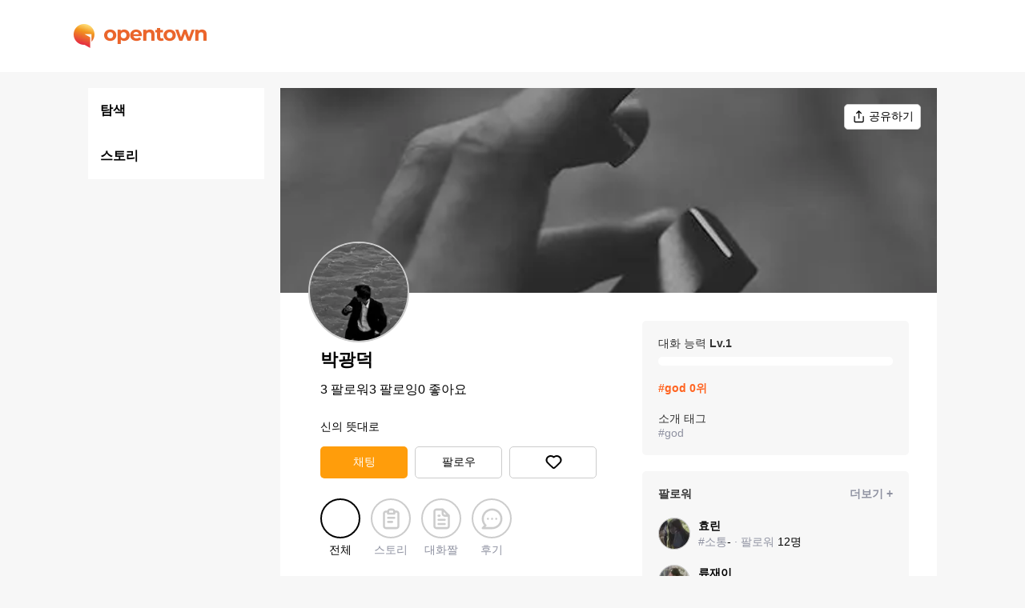

--- FILE ---
content_type: text/html; charset=utf-8
request_url: https://opentown.ai/character/%EC%9D%B4%EC%A7%84%EC%A7%84%EC%9A%B0/985ANGvr49xsSnbuUbtmiL
body_size: 1876
content:
<!DOCTYPE html><html lang="ko"><head><meta name="robots" content="index,follow"/><title>박광덕 :: 오픈타운 - AI 아바타로 랜선 친구 사귀기</title><meta name="viewport" content="width=device-width, initial-scal=1, minimum-scale=1, user-scalable=0"/><meta name="title" content="박광덕 :: 오픈타운 - AI 아바타로 랜선 친구 사귀기"/><meta name="description" content="신의 뜻대로"/><meta property="og:title" content="박광덕 :: 오픈타운 - AI 아바타로 랜선 친구 사귀기"/><meta property="og:type" content="website"/><meta property="og:description" content="신의 뜻대로"/><meta property="og:image" content="/img/logo.png"/><meta property="og:url" content="https://opentown.ai/chracter/박광덕/985ANGvr49xsSnbuUbtmiL"/><link rel="canonical" href="https://opentown.ai/chracter/박광덕/985ANGvr49xsSnbuUbtmiL"/><meta property="og:site_name" content="박광덕 :: 오픈타운 - AI 아바타로 랜선 친구 사귀기"/><meta name="twitter:card" content="summary_large_image"/><meta name="twitter:title" content="박광덕 :: 오픈타운 - AI 아바타로 랜선 친구 사귀기"/><meta name="twitter:description" content="신의 뜻대로"/><meta name="twitter:image" content="/img/logo.png"/><meta name="twitter:image:alt" content="신의 뜻대로"/><meta charSet="utf-8"/><meta name="next-head-count" content="18"/><link rel="stylesheet" media="none" data-href="https://fonts.googleapis.com/css2?family=Noto+Sans+KR:wght@400;500;700&amp;display=optional"/><link rel="shortcut icon" href="/favicon.ico" type="image/x-icon"/><link rel="manifest" href="/manifest.json"/><meta name="next-font-preconnect"/><link rel="preload" href="/_next/static/css/a4c0ede4b1d3b774.css" as="style"/><link rel="stylesheet" href="/_next/static/css/a4c0ede4b1d3b774.css" data-n-g=""/><link rel="preload" href="/_next/static/css/546869542e786b2b.css" as="style"/><link rel="stylesheet" href="/_next/static/css/546869542e786b2b.css" data-n-p=""/><noscript data-n-css=""></noscript><script defer="" nomodule="" src="/_next/static/chunks/polyfills-5cd94c89d3acac5f.js"></script><script src="/_next/static/chunks/webpack-f9937c851ff7ca7c.js" defer=""></script><script src="/_next/static/chunks/framework-4556c45dd113b893.js" defer=""></script><script src="/_next/static/chunks/main-d2ae92b005193330.js" defer=""></script><script src="/_next/static/chunks/pages/_app-a804fc9ffec5ea83.js" defer=""></script><script src="/_next/static/chunks/352-0f46e994819de908.js" defer=""></script><script src="/_next/static/chunks/966-5d31975e747c9e7f.js" defer=""></script><script src="/_next/static/chunks/pages/character/%5Bname%5D/%5Bid%5D-0bfc49837759b9d7.js" defer=""></script><script src="/_next/static/KOMyQ3rUWMAFzICqwfmVn/_buildManifest.js" defer=""></script><script src="/_next/static/KOMyQ3rUWMAFzICqwfmVn/_ssgManifest.js" defer=""></script><script src="/_next/static/KOMyQ3rUWMAFzICqwfmVn/_middlewareManifest.js" defer=""></script></head><body><div id="__next"><div class="loading-circle"><span style="box-sizing:border-box;display:inline-block;overflow:hidden;width:initial;height:initial;background:none;opacity:1;border:0;margin:0;padding:0;position:relative;max-width:100%"><span style="box-sizing:border-box;display:block;width:initial;height:initial;background:none;opacity:1;border:0;margin:0;padding:0;max-width:100%"><img style="display:block;max-width:100%;width:initial;height:initial;background:none;opacity:1;border:0;margin:0;padding:0" alt="" aria-hidden="true" src="data:image/svg+xml,%3csvg%20xmlns=%27http://www.w3.org/2000/svg%27%20version=%271.1%27%20width=%27100%27%20height=%27100%27/%3e"/></span><img alt="" src="[data-uri]" decoding="async" data-nimg="intrinsic" style="position:absolute;top:0;left:0;bottom:0;right:0;box-sizing:border-box;padding:0;border:none;margin:auto;display:block;width:0;height:0;min-width:100%;max-width:100%;min-height:100%;max-height:100%"/><noscript><img alt="" srcSet="/_next/static/media/loading.babf5776.svg 1x, /_next/static/media/loading.babf5776.svg 2x" src="/_next/static/media/loading.babf5776.svg" decoding="async" data-nimg="intrinsic" style="position:absolute;top:0;left:0;bottom:0;right:0;box-sizing:border-box;padding:0;border:none;margin:auto;display:block;width:0;height:0;min-width:100%;max-width:100%;min-height:100%;max-height:100%" loading="lazy"/></noscript></span></div></div><script id="__NEXT_DATA__" type="application/json">{"props":{"pageProps":{"character":{"id":"985ANGvr49xsSnbuUbtmiL","name":"박광덕","imageUrl":"https://mindlogic-metaverse-face.s3.ap-northeast-2.amazonaws.com/custom/106720-1723529849288.jpg","wallpaperUrl":"https://mindlogic-metaverse-face.s3.ap-northeast-2.amazonaws.com/wallpaper/106720-1723529905572.jpg","categoryName":"god","introText":"신의 뜻대로","numFollowers":3,"numFollowings":3,"numLikes":0,"level":1,"rank":0,"online":false,"official":false,"tags":["god"],"diff":0,"new":false},"metaUrl":"https://opentown.ai/chracter/박광덕/985ANGvr49xsSnbuUbtmiL","metaTitle":"박광덕 :: 오픈타운 - AI 아바타로 랜선 친구 사귀기","metaDescription":"신의 뜻대로"},"__N_SSP":true},"page":"/character/[name]/[id]","query":{"name":"이진진우","id":"985ANGvr49xsSnbuUbtmiL"},"buildId":"KOMyQ3rUWMAFzICqwfmVn","isFallback":false,"gssp":true,"locale":"ko","locales":["ko","en-US"],"defaultLocale":"ko","scriptLoader":[]}</script><script defer src="https://static.cloudflareinsights.com/beacon.min.js/vcd15cbe7772f49c399c6a5babf22c1241717689176015" integrity="sha512-ZpsOmlRQV6y907TI0dKBHq9Md29nnaEIPlkf84rnaERnq6zvWvPUqr2ft8M1aS28oN72PdrCzSjY4U6VaAw1EQ==" data-cf-beacon='{"version":"2024.11.0","token":"c4ef16d50f27468e874c8c76adcbccf0","r":1,"server_timing":{"name":{"cfCacheStatus":true,"cfEdge":true,"cfExtPri":true,"cfL4":true,"cfOrigin":true,"cfSpeedBrain":true},"location_startswith":null}}' crossorigin="anonymous"></script>
</body></html>

--- FILE ---
content_type: text/css; charset=UTF-8
request_url: https://opentown.ai/_next/static/css/eeb2bf44e236f03b.css
body_size: 714
content:
.ImageWithFallback_imageWrapper__tF6af{position:relative}.ImageWithFallback_imageWrapper__tF6af .ImageWithFallback_fallbackImage__WKVEK{position:absolute;z-index:1}.Avatar_avatar__xg_qp{display:inline-flex;align-items:center;vertical-align:bottom;cursor:pointer}.Avatar_avatar__xg_qp img{display:block;border-radius:50%}.Avatar_avatar__xg_qp h3{margin-left:7px;color:#333;font-size:14px;font-weight:700}.ReviewType_reviewContents__a60of .ReviewType_reviewText__SyQp5{padding:10px 15px}.ScrapType_scrapContents__C0MWD{border-radius:20px;border:.5px solid #ccc;margin:10px 15px 0}.ScrapType_scrapContents__C0MWD .ScrapType_scrapTitle__6Za__{font-size:16px;font-weight:700;color:#000;border-bottom:1px solid #ccc;padding:15px;text-align:center}.ScrapType_scrapContents__C0MWD .ScrapType_scrapChatList__7kiKn{position:relative;padding:10px}.ScrapType_scrapContents__C0MWD .ScrapType_scrapChatList__7kiKn li{position:relative}.ScrapType_scrapContents__C0MWD .ScrapType_scrapChatList__7kiKn li .ScrapType_chatUser__UV_To{display:flex;align-items:center;gap:4px;z-index:100}.ScrapType_scrapContents__C0MWD .ScrapType_scrapChatList__7kiKn li .ScrapType_chatUser__UV_To img{width:20px!important;height:20px!important;border-radius:50%;z-index:1}.ScrapType_scrapContents__C0MWD .ScrapType_scrapChatList__7kiKn li .ScrapType_chatUser__UV_To span{font-size:14px;color:#000;font-weight:700;z-index:1}.ScrapType_scrapContents__C0MWD .ScrapType_scrapChatList__7kiKn li .ScrapType_chat__vLnSn{background-color:#ffe37e;border-radius:20px;font-size:14px;color:#000;width:-webkit-max-content;width:-moz-max-content;width:max-content;padding:12px 14px;transform:translateY(-6px)}.ScrapType_scrapContents__C0MWD .ScrapType_scrapChatList__7kiKn li .ScrapType_chat__vLnSn span{display:inline-block;max-width:231px}.ScrapType_scrapContents__C0MWD .ScrapType_scrapChatList__7kiKn li.ScrapType_utteredChat__a13TC .ScrapType_chatUser__UV_To{flex-direction:row-reverse}.ScrapType_scrapContents__C0MWD .ScrapType_scrapChatList__7kiKn li.ScrapType_utteredChat__a13TC .ScrapType_chat__vLnSn{background-color:#f7f7f7;margin-left:auto}.ScrapType_scrapContents__C0MWD .ScrapType_scrapChatList__7kiKn li+li{margin-top:10px}.ScrapType_scrapContents__C0MWD .ScrapType_scrapChatList__7kiKn .ScrapType_moreChat__nJ0BD{position:absolute;left:0;right:0;bottom:0;background:linear-gradient(0deg,#fff,hsla(0,0%,100%,0));height:90px;margin:10px;z-index:3}.ScrapType_scrapContents__C0MWD .ScrapType_scrapChatList__7kiKn .ScrapType_moreChat__nJ0BD .ScrapType_moreChatButton__FDhRi{margin-top:40px;padding-top:20px;padding-bottom:11px;text-align:center}.StoryType_storyContents__Vi7Y3{overflow-x:hidden}.StoryType_storyContents__Vi7Y3 .StoryType_storyImageSwiper__y4O6j{width:375px;height:375px}.StoryType_storyContents__Vi7Y3 .StoryType_storyImageSwiper__y4O6j .StoryType_storySwiperItem__ls88C img{width:100%;height:100%;display:block}.StoryType_storyContents__Vi7Y3 .StoryType_storyImage__Rleq6{width:375px;height:375px;display:flex;justify-content:center}.StoryType_storyContents__Vi7Y3 .StoryType_storyImage__Rleq6 img{width:100%;height:100%;display:block}.StoryType_storyContents__Vi7Y3 .StoryType_storyText__9AQGp{padding:10px 15px}.Posting_posting___wNPL .Posting_postingHeader__eyW9R{padding:5px 15px}.Posting_posting___wNPL .Posting_postingHeader__eyW9R .Posting_postingHeaderWrapper___dhw9{display:inline-flex;align-items:center}.Posting_posting___wNPL .Posting_postingHeader__eyW9R>i{float:right;cursor:pointer}.Posting_posting___wNPL .Posting_postingHeader__eyW9R span{color:#333;font-size:14px;font-weight:700}.Posting_posting___wNPL .Posting_postingHeader__eyW9R .Posting_reviewee__uYIJQ{cursor:pointer}.Posting_posting___wNPL .Posting_postingActions__nKosf{padding:10px 15px;display:flex;align-items:center}.Posting_posting___wNPL .Posting_postingActions__nKosf span{margin-left:4px;padding-top:2px;color:#8f92a1;font-size:14px;font-weight:700}.Posting_posting___wNPL .Posting_postingActions__nKosf span+i{margin-left:26px}.Posting_posting___wNPL .Posting_postingDate__4olKi{font-size:11px;font-weight:500;color:#ccc;padding:0 15px 10px}.Stories_storiesPage__vmz5n{position:relative}.Stories_storiesPage__vmz5n .Stories_storyList__h87Ao{display:flex;flex-direction:column;gap:20px}@media screen and (min-width:1060px){.Stories_storiesPage__vmz5n .Stories_storyList__h87Ao{width:375px;margin-left:35px}}

--- FILE ---
content_type: image/svg+xml
request_url: https://opentown.ai/img/character-page/tab-comment.svg
body_size: 827
content:
<svg width="31" height="31" viewBox="0 0 31 31" fill="none" xmlns="http://www.w3.org/2000/svg">
<path d="M10.3333 14.2084C10.0778 14.2084 9.82808 14.2841 9.61567 14.4261C9.40326 14.568 9.2377 14.7697 9.13994 15.0057C9.04217 15.2418 9.0166 15.5015 9.06643 15.752C9.11627 16.0026 9.23929 16.2327 9.41994 16.4134C9.60058 16.594 9.83073 16.717 10.0813 16.7669C10.3318 16.8167 10.5916 16.7911 10.8276 16.6934C11.0636 16.5956 11.2653 16.4301 11.4073 16.2177C11.5492 16.0052 11.6249 15.7555 11.6249 15.5C11.6249 15.1575 11.4889 14.8289 11.2466 14.5867C11.0044 14.3445 10.6759 14.2084 10.3333 14.2084V14.2084ZM15.4999 14.2084C15.2445 14.2084 14.9948 14.2841 14.7823 14.4261C14.5699 14.568 14.4044 14.7697 14.3066 15.0057C14.2088 15.2418 14.1833 15.5015 14.2331 15.752C14.2829 16.0026 14.406 16.2327 14.5866 16.4134C14.7672 16.594 14.9974 16.717 15.248 16.7669C15.4985 16.8167 15.7582 16.7911 15.9942 16.6934C16.2303 16.5956 16.432 16.4301 16.5739 16.2177C16.7159 16.0052 16.7916 15.7555 16.7916 15.5C16.7916 15.1575 16.6555 14.8289 16.4133 14.5867C16.1711 14.3445 15.8425 14.2084 15.4999 14.2084ZM20.6666 14.2084C20.4111 14.2084 20.1614 14.2841 19.949 14.4261C19.7366 14.568 19.571 14.7697 19.4733 15.0057C19.3755 15.2418 19.3499 15.5015 19.3998 15.752C19.4496 16.0026 19.5726 16.2327 19.7533 16.4134C19.9339 16.594 20.1641 16.717 20.4146 16.7669C20.6652 16.8167 20.9249 16.7911 21.1609 16.6934C21.3969 16.5956 21.5987 16.4301 21.7406 16.2177C21.8825 16.0052 21.9583 15.7555 21.9583 15.5C21.9583 15.1575 21.8222 14.8289 21.58 14.5867C21.3377 14.3445 21.0092 14.2084 20.6666 14.2084ZM15.4999 2.58337C13.8037 2.58337 12.1241 2.91747 10.557 3.5666C8.98983 4.21572 7.56591 5.16715 6.36649 6.36658C3.94414 8.78892 2.58328 12.0743 2.58328 15.5C2.57199 18.4827 3.60472 21.3752 5.50245 23.6763L2.91912 26.2596C2.73989 26.4413 2.61848 26.6719 2.5702 26.9225C2.52193 27.1731 2.54895 27.4323 2.64787 27.6675C2.75515 27.8999 2.92907 28.0952 3.14754 28.2286C3.36602 28.362 3.6192 28.4275 3.87495 28.4167H15.4999C18.9257 28.4167 22.2111 27.0558 24.6334 24.6335C27.0558 22.2112 28.4166 18.9258 28.4166 15.5C28.4166 12.0743 27.0558 8.78892 24.6334 6.36658C22.2111 3.94423 18.9257 2.58337 15.4999 2.58337V2.58337ZM15.4999 25.8334H6.98787L8.18912 24.6321C8.31116 24.5125 8.40826 24.3698 8.47477 24.2124C8.54129 24.055 8.57591 23.8859 8.57662 23.715C8.57176 23.3743 8.43248 23.0494 8.18912 22.8109C6.49779 21.1214 5.44455 18.8978 5.20884 16.5189C4.97313 14.14 5.56954 11.7529 6.89645 9.76442C8.22336 7.77592 10.1987 6.309 12.4859 5.61359C14.773 4.91817 17.2306 5.03729 19.4398 5.95064C21.649 6.86399 23.4732 8.51506 24.6016 10.6226C25.73 12.7301 26.0927 15.1636 25.6281 17.5086C25.1634 19.8536 23.9001 21.9649 22.0533 23.4829C20.2065 25.0008 17.8905 25.8315 15.4999 25.8334V25.8334Z" fill="#CCCCCC"/>
</svg>
